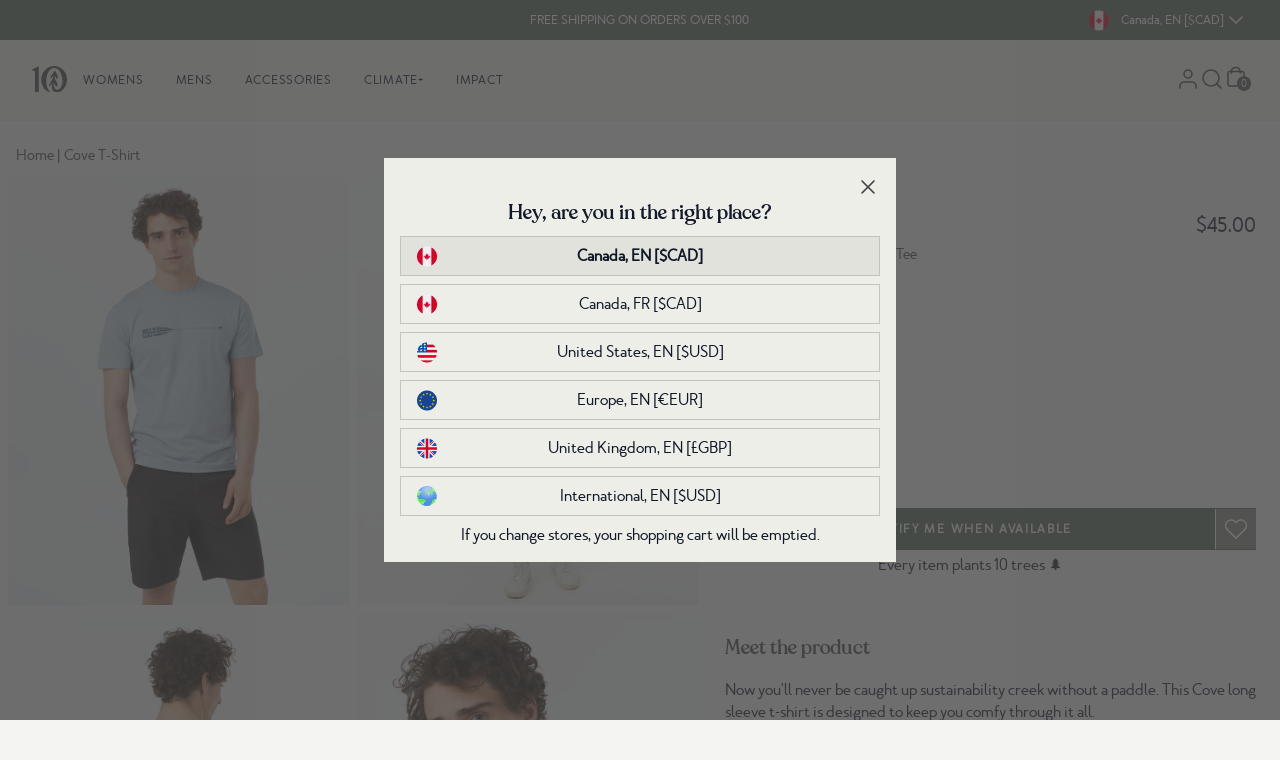

--- FILE ---
content_type: text/json
request_url: https://conf.config-security.com/model
body_size: 83
content:
{"title":"recommendation AI model (keras)","structure":"release_id=0x31:4b:4b:64:66:56:56:63:2e:40:2b:20:4b:31:3c:4b:63:5e:2a:46:79:3d:46:62:57:7d:58:41:3a;keras;52oqrulvfzpqfscmpcnnio83s41mkieqz9mzama2wiwuz6xvd7986s42r237qcnxj6qmbx60","weights":"../weights/314b4b64.h5","biases":"../biases/314b4b64.h5"}

--- FILE ---
content_type: text/javascript; charset=utf-8
request_url: https://www.tentree.ca/products/cove-classic-t-shirt.js
body_size: 911
content:
{"id":7390439407802,"title":"Cove T-Shirt","handle":"cove-classic-t-shirt","description":"\u003cp\u003eNow you'll never be caught up sustainability creek without a paddle. This Cove long sleeve t-shirt is designed to keep you comfy through it all.\u003c\/p\u003e","published_at":"2023-06-09T10:07:14-07:00","created_at":"2023-06-08T12:43:46-07:00","vendor":"tentree","type":"Mens","tags":["25-birthday-sale","40%","50-off","boxing-deepest-25","boxingwk2021","deepest-discount-2025","deepest-discounts","deepest-discounts-2025","dirty-deals","eco material: organic cotton","eco material: recycled polyester","eco material: tencel","final-sale","GF2021VIP","GF21VIP-EXTRA10","gh-mens-cove-classic-t-shirt","graphic","graphic-tshirts","graphics","low-in-stock","m","mens","new-sale-styles-GF24","organic-cotton","points_10","production","recycled-polyester","rtly-non-returnable","shortsleeve","shortsleeve-tshirts","shortsleeves","sitewide-2025","sitewide-sale","SP25-513","SS25sale-30to50","supercircle","t-shirts-tanks","tencel","tops","WI21"],"price":4500,"price_min":4500,"price_max":4500,"available":false,"price_varies":false,"compare_at_price":null,"compare_at_price_min":0,"compare_at_price_max":0,"compare_at_price_varies":false,"variants":[{"id":42476984828090,"title":"BLUE FOG HEATHER \/ S","option1":"BLUE FOG HEATHER","option2":"S","option3":null,"sku":"TCM1908-0475-S","requires_shipping":true,"taxable":true,"featured_image":{"id":33257851551930,"product_id":7390439407802,"position":1,"created_at":"2023-06-08T12:47:04-07:00","updated_at":"2023-06-08T12:47:08-07:00","alt":"Blue-Men_s-Eco-Friendly-Graphic-Tee *Model is 6'1\", wearing size M","width":960,"height":1200,"src":"https:\/\/cdn.shopify.com\/s\/files\/1\/2404\/6643\/files\/Blue-Men_s-Eco-Friendly-Graphic-Tee-TCM1908-0475_2.jpg?v=1686253628","variant_ids":[42476984828090,42476984860858,42476984893626,42476984926394,42476984959162]},"available":false,"name":"Cove T-Shirt - BLUE FOG HEATHER \/ S","public_title":"BLUE FOG HEATHER \/ S","options":["BLUE FOG HEATHER","S"],"price":4500,"weight":400,"compare_at_price":null,"inventory_management":"shopify","barcode":"661814353357","featured_media":{"alt":"Blue-Men_s-Eco-Friendly-Graphic-Tee *Model is 6'1\", wearing size M","id":25659370700986,"position":1,"preview_image":{"aspect_ratio":0.8,"height":1200,"width":960,"src":"https:\/\/cdn.shopify.com\/s\/files\/1\/2404\/6643\/files\/Blue-Men_s-Eco-Friendly-Graphic-Tee-TCM1908-0475_2.jpg?v=1686253628"}},"quantity_rule":{"min":1,"max":null,"increment":1},"quantity_price_breaks":[],"requires_selling_plan":false,"selling_plan_allocations":[]},{"id":42476984860858,"title":"BLUE FOG HEATHER \/ M","option1":"BLUE FOG HEATHER","option2":"M","option3":null,"sku":"TCM1908-0475-M","requires_shipping":true,"taxable":true,"featured_image":{"id":33257851551930,"product_id":7390439407802,"position":1,"created_at":"2023-06-08T12:47:04-07:00","updated_at":"2023-06-08T12:47:08-07:00","alt":"Blue-Men_s-Eco-Friendly-Graphic-Tee *Model is 6'1\", wearing size M","width":960,"height":1200,"src":"https:\/\/cdn.shopify.com\/s\/files\/1\/2404\/6643\/files\/Blue-Men_s-Eco-Friendly-Graphic-Tee-TCM1908-0475_2.jpg?v=1686253628","variant_ids":[42476984828090,42476984860858,42476984893626,42476984926394,42476984959162]},"available":false,"name":"Cove T-Shirt - BLUE FOG HEATHER \/ M","public_title":"BLUE FOG HEATHER \/ M","options":["BLUE FOG HEATHER","M"],"price":4500,"weight":400,"compare_at_price":null,"inventory_management":"shopify","barcode":"661814353371","featured_media":{"alt":"Blue-Men_s-Eco-Friendly-Graphic-Tee *Model is 6'1\", wearing size M","id":25659370700986,"position":1,"preview_image":{"aspect_ratio":0.8,"height":1200,"width":960,"src":"https:\/\/cdn.shopify.com\/s\/files\/1\/2404\/6643\/files\/Blue-Men_s-Eco-Friendly-Graphic-Tee-TCM1908-0475_2.jpg?v=1686253628"}},"quantity_rule":{"min":1,"max":null,"increment":1},"quantity_price_breaks":[],"requires_selling_plan":false,"selling_plan_allocations":[]},{"id":42476984893626,"title":"BLUE FOG HEATHER \/ L","option1":"BLUE FOG HEATHER","option2":"L","option3":null,"sku":"TCM1908-0475-L","requires_shipping":true,"taxable":true,"featured_image":{"id":33257851551930,"product_id":7390439407802,"position":1,"created_at":"2023-06-08T12:47:04-07:00","updated_at":"2023-06-08T12:47:08-07:00","alt":"Blue-Men_s-Eco-Friendly-Graphic-Tee *Model is 6'1\", wearing size M","width":960,"height":1200,"src":"https:\/\/cdn.shopify.com\/s\/files\/1\/2404\/6643\/files\/Blue-Men_s-Eco-Friendly-Graphic-Tee-TCM1908-0475_2.jpg?v=1686253628","variant_ids":[42476984828090,42476984860858,42476984893626,42476984926394,42476984959162]},"available":false,"name":"Cove T-Shirt - BLUE FOG HEATHER \/ L","public_title":"BLUE FOG HEATHER \/ L","options":["BLUE FOG HEATHER","L"],"price":4500,"weight":400,"compare_at_price":null,"inventory_management":"shopify","barcode":"661814353401","featured_media":{"alt":"Blue-Men_s-Eco-Friendly-Graphic-Tee *Model is 6'1\", wearing size M","id":25659370700986,"position":1,"preview_image":{"aspect_ratio":0.8,"height":1200,"width":960,"src":"https:\/\/cdn.shopify.com\/s\/files\/1\/2404\/6643\/files\/Blue-Men_s-Eco-Friendly-Graphic-Tee-TCM1908-0475_2.jpg?v=1686253628"}},"quantity_rule":{"min":1,"max":null,"increment":1},"quantity_price_breaks":[],"requires_selling_plan":false,"selling_plan_allocations":[]},{"id":42476984926394,"title":"BLUE FOG HEATHER \/ XL","option1":"BLUE FOG HEATHER","option2":"XL","option3":null,"sku":"TCM1908-0475-XL","requires_shipping":true,"taxable":true,"featured_image":{"id":33257851551930,"product_id":7390439407802,"position":1,"created_at":"2023-06-08T12:47:04-07:00","updated_at":"2023-06-08T12:47:08-07:00","alt":"Blue-Men_s-Eco-Friendly-Graphic-Tee *Model is 6'1\", wearing size M","width":960,"height":1200,"src":"https:\/\/cdn.shopify.com\/s\/files\/1\/2404\/6643\/files\/Blue-Men_s-Eco-Friendly-Graphic-Tee-TCM1908-0475_2.jpg?v=1686253628","variant_ids":[42476984828090,42476984860858,42476984893626,42476984926394,42476984959162]},"available":false,"name":"Cove T-Shirt - BLUE FOG HEATHER \/ XL","public_title":"BLUE FOG HEATHER \/ XL","options":["BLUE FOG HEATHER","XL"],"price":4500,"weight":400,"compare_at_price":null,"inventory_management":"shopify","barcode":"661814353326","featured_media":{"alt":"Blue-Men_s-Eco-Friendly-Graphic-Tee *Model is 6'1\", wearing size M","id":25659370700986,"position":1,"preview_image":{"aspect_ratio":0.8,"height":1200,"width":960,"src":"https:\/\/cdn.shopify.com\/s\/files\/1\/2404\/6643\/files\/Blue-Men_s-Eco-Friendly-Graphic-Tee-TCM1908-0475_2.jpg?v=1686253628"}},"quantity_rule":{"min":1,"max":null,"increment":1},"quantity_price_breaks":[],"requires_selling_plan":false,"selling_plan_allocations":[]},{"id":42476984959162,"title":"BLUE FOG HEATHER \/ XXL","option1":"BLUE FOG HEATHER","option2":"XXL","option3":null,"sku":"TCM1908-0475-XXL","requires_shipping":true,"taxable":true,"featured_image":{"id":33257851551930,"product_id":7390439407802,"position":1,"created_at":"2023-06-08T12:47:04-07:00","updated_at":"2023-06-08T12:47:08-07:00","alt":"Blue-Men_s-Eco-Friendly-Graphic-Tee *Model is 6'1\", wearing size M","width":960,"height":1200,"src":"https:\/\/cdn.shopify.com\/s\/files\/1\/2404\/6643\/files\/Blue-Men_s-Eco-Friendly-Graphic-Tee-TCM1908-0475_2.jpg?v=1686253628","variant_ids":[42476984828090,42476984860858,42476984893626,42476984926394,42476984959162]},"available":false,"name":"Cove T-Shirt - BLUE FOG HEATHER \/ XXL","public_title":"BLUE FOG HEATHER \/ XXL","options":["BLUE FOG HEATHER","XXL"],"price":4500,"weight":400,"compare_at_price":null,"inventory_management":"shopify","barcode":"661814353296","featured_media":{"alt":"Blue-Men_s-Eco-Friendly-Graphic-Tee *Model is 6'1\", wearing size M","id":25659370700986,"position":1,"preview_image":{"aspect_ratio":0.8,"height":1200,"width":960,"src":"https:\/\/cdn.shopify.com\/s\/files\/1\/2404\/6643\/files\/Blue-Men_s-Eco-Friendly-Graphic-Tee-TCM1908-0475_2.jpg?v=1686253628"}},"quantity_rule":{"min":1,"max":null,"increment":1},"quantity_price_breaks":[],"requires_selling_plan":false,"selling_plan_allocations":[]}],"images":["\/\/cdn.shopify.com\/s\/files\/1\/2404\/6643\/files\/Blue-Men_s-Eco-Friendly-Graphic-Tee-TCM1908-0475_2.jpg?v=1686253628","\/\/cdn.shopify.com\/s\/files\/1\/2404\/6643\/files\/Blue-Men_s-Eco-Friendly-Graphic-Tee-TCM1908-0475_1.jpg?v=1686253628","\/\/cdn.shopify.com\/s\/files\/1\/2404\/6643\/files\/Blue-Men_s-Eco-Friendly-Graphic-Tee-TCM1908-0475_5.jpg?v=1686253628","\/\/cdn.shopify.com\/s\/files\/1\/2404\/6643\/files\/Blue-Men_s-Eco-Friendly-Graphic-Tee-TCM1908-0475_3.jpg?v=1686253628","\/\/cdn.shopify.com\/s\/files\/1\/2404\/6643\/files\/Blue-Men_s-Eco-Friendly-Graphic-Tee-TCM1908-0475_4.jpg?v=1686253628"],"featured_image":"\/\/cdn.shopify.com\/s\/files\/1\/2404\/6643\/files\/Blue-Men_s-Eco-Friendly-Graphic-Tee-TCM1908-0475_2.jpg?v=1686253628","options":[{"name":"Color","position":1,"values":["BLUE FOG HEATHER"]},{"name":"Size","position":2,"values":["S","M","L","XL","XXL"]}],"url":"\/products\/cove-classic-t-shirt","media":[{"alt":"Blue-Men_s-Eco-Friendly-Graphic-Tee *Model is 6'1\", wearing size M","id":25659370700986,"position":1,"preview_image":{"aspect_ratio":0.8,"height":1200,"width":960,"src":"https:\/\/cdn.shopify.com\/s\/files\/1\/2404\/6643\/files\/Blue-Men_s-Eco-Friendly-Graphic-Tee-TCM1908-0475_2.jpg?v=1686253628"},"aspect_ratio":0.8,"height":1200,"media_type":"image","src":"https:\/\/cdn.shopify.com\/s\/files\/1\/2404\/6643\/files\/Blue-Men_s-Eco-Friendly-Graphic-Tee-TCM1908-0475_2.jpg?v=1686253628","width":960},{"alt":"Blue-Men_s-Eco-Friendly-Graphic-Tee","id":25659370668218,"position":2,"preview_image":{"aspect_ratio":0.8,"height":1200,"width":960,"src":"https:\/\/cdn.shopify.com\/s\/files\/1\/2404\/6643\/files\/Blue-Men_s-Eco-Friendly-Graphic-Tee-TCM1908-0475_1.jpg?v=1686253628"},"aspect_ratio":0.8,"height":1200,"media_type":"image","src":"https:\/\/cdn.shopify.com\/s\/files\/1\/2404\/6643\/files\/Blue-Men_s-Eco-Friendly-Graphic-Tee-TCM1908-0475_1.jpg?v=1686253628","width":960},{"alt":"Blue-Men_s-Eco-Friendly-Graphic-Tee","id":25659370799290,"position":3,"preview_image":{"aspect_ratio":0.8,"height":1200,"width":960,"src":"https:\/\/cdn.shopify.com\/s\/files\/1\/2404\/6643\/files\/Blue-Men_s-Eco-Friendly-Graphic-Tee-TCM1908-0475_5.jpg?v=1686253628"},"aspect_ratio":0.8,"height":1200,"media_type":"image","src":"https:\/\/cdn.shopify.com\/s\/files\/1\/2404\/6643\/files\/Blue-Men_s-Eco-Friendly-Graphic-Tee-TCM1908-0475_5.jpg?v=1686253628","width":960},{"alt":"Blue-Men_s-Eco-Friendly-Graphic-Tee","id":25659370733754,"position":4,"preview_image":{"aspect_ratio":0.8,"height":1200,"width":960,"src":"https:\/\/cdn.shopify.com\/s\/files\/1\/2404\/6643\/files\/Blue-Men_s-Eco-Friendly-Graphic-Tee-TCM1908-0475_3.jpg?v=1686253628"},"aspect_ratio":0.8,"height":1200,"media_type":"image","src":"https:\/\/cdn.shopify.com\/s\/files\/1\/2404\/6643\/files\/Blue-Men_s-Eco-Friendly-Graphic-Tee-TCM1908-0475_3.jpg?v=1686253628","width":960},{"alt":"Blue-Men_s-Eco-Friendly-Graphic-Tee","id":25659370766522,"position":5,"preview_image":{"aspect_ratio":0.8,"height":1200,"width":960,"src":"https:\/\/cdn.shopify.com\/s\/files\/1\/2404\/6643\/files\/Blue-Men_s-Eco-Friendly-Graphic-Tee-TCM1908-0475_4.jpg?v=1686253628"},"aspect_ratio":0.8,"height":1200,"media_type":"image","src":"https:\/\/cdn.shopify.com\/s\/files\/1\/2404\/6643\/files\/Blue-Men_s-Eco-Friendly-Graphic-Tee-TCM1908-0475_4.jpg?v=1686253628","width":960}],"requires_selling_plan":false,"selling_plan_groups":[]}

--- FILE ---
content_type: text/javascript; charset=utf-8
request_url: https://www.tentree.ca/products/cove-classic-t-shirt.js
body_size: 1278
content:
{"id":7390439407802,"title":"Cove T-Shirt","handle":"cove-classic-t-shirt","description":"\u003cp\u003eNow you'll never be caught up sustainability creek without a paddle. This Cove long sleeve t-shirt is designed to keep you comfy through it all.\u003c\/p\u003e","published_at":"2023-06-09T10:07:14-07:00","created_at":"2023-06-08T12:43:46-07:00","vendor":"tentree","type":"Mens","tags":["25-birthday-sale","40%","50-off","boxing-deepest-25","boxingwk2021","deepest-discount-2025","deepest-discounts","deepest-discounts-2025","dirty-deals","eco material: organic cotton","eco material: recycled polyester","eco material: tencel","final-sale","GF2021VIP","GF21VIP-EXTRA10","gh-mens-cove-classic-t-shirt","graphic","graphic-tshirts","graphics","low-in-stock","m","mens","new-sale-styles-GF24","organic-cotton","points_10","production","recycled-polyester","rtly-non-returnable","shortsleeve","shortsleeve-tshirts","shortsleeves","sitewide-2025","sitewide-sale","SP25-513","SS25sale-30to50","supercircle","t-shirts-tanks","tencel","tops","WI21"],"price":4500,"price_min":4500,"price_max":4500,"available":false,"price_varies":false,"compare_at_price":null,"compare_at_price_min":0,"compare_at_price_max":0,"compare_at_price_varies":false,"variants":[{"id":42476984828090,"title":"BLUE FOG HEATHER \/ S","option1":"BLUE FOG HEATHER","option2":"S","option3":null,"sku":"TCM1908-0475-S","requires_shipping":true,"taxable":true,"featured_image":{"id":33257851551930,"product_id":7390439407802,"position":1,"created_at":"2023-06-08T12:47:04-07:00","updated_at":"2023-06-08T12:47:08-07:00","alt":"Blue-Men_s-Eco-Friendly-Graphic-Tee *Model is 6'1\", wearing size M","width":960,"height":1200,"src":"https:\/\/cdn.shopify.com\/s\/files\/1\/2404\/6643\/files\/Blue-Men_s-Eco-Friendly-Graphic-Tee-TCM1908-0475_2.jpg?v=1686253628","variant_ids":[42476984828090,42476984860858,42476984893626,42476984926394,42476984959162]},"available":false,"name":"Cove T-Shirt - BLUE FOG HEATHER \/ S","public_title":"BLUE FOG HEATHER \/ S","options":["BLUE FOG HEATHER","S"],"price":4500,"weight":400,"compare_at_price":null,"inventory_management":"shopify","barcode":"661814353357","featured_media":{"alt":"Blue-Men_s-Eco-Friendly-Graphic-Tee *Model is 6'1\", wearing size M","id":25659370700986,"position":1,"preview_image":{"aspect_ratio":0.8,"height":1200,"width":960,"src":"https:\/\/cdn.shopify.com\/s\/files\/1\/2404\/6643\/files\/Blue-Men_s-Eco-Friendly-Graphic-Tee-TCM1908-0475_2.jpg?v=1686253628"}},"quantity_rule":{"min":1,"max":null,"increment":1},"quantity_price_breaks":[],"requires_selling_plan":false,"selling_plan_allocations":[]},{"id":42476984860858,"title":"BLUE FOG HEATHER \/ M","option1":"BLUE FOG HEATHER","option2":"M","option3":null,"sku":"TCM1908-0475-M","requires_shipping":true,"taxable":true,"featured_image":{"id":33257851551930,"product_id":7390439407802,"position":1,"created_at":"2023-06-08T12:47:04-07:00","updated_at":"2023-06-08T12:47:08-07:00","alt":"Blue-Men_s-Eco-Friendly-Graphic-Tee *Model is 6'1\", wearing size M","width":960,"height":1200,"src":"https:\/\/cdn.shopify.com\/s\/files\/1\/2404\/6643\/files\/Blue-Men_s-Eco-Friendly-Graphic-Tee-TCM1908-0475_2.jpg?v=1686253628","variant_ids":[42476984828090,42476984860858,42476984893626,42476984926394,42476984959162]},"available":false,"name":"Cove T-Shirt - BLUE FOG HEATHER \/ M","public_title":"BLUE FOG HEATHER \/ M","options":["BLUE FOG HEATHER","M"],"price":4500,"weight":400,"compare_at_price":null,"inventory_management":"shopify","barcode":"661814353371","featured_media":{"alt":"Blue-Men_s-Eco-Friendly-Graphic-Tee *Model is 6'1\", wearing size M","id":25659370700986,"position":1,"preview_image":{"aspect_ratio":0.8,"height":1200,"width":960,"src":"https:\/\/cdn.shopify.com\/s\/files\/1\/2404\/6643\/files\/Blue-Men_s-Eco-Friendly-Graphic-Tee-TCM1908-0475_2.jpg?v=1686253628"}},"quantity_rule":{"min":1,"max":null,"increment":1},"quantity_price_breaks":[],"requires_selling_plan":false,"selling_plan_allocations":[]},{"id":42476984893626,"title":"BLUE FOG HEATHER \/ L","option1":"BLUE FOG HEATHER","option2":"L","option3":null,"sku":"TCM1908-0475-L","requires_shipping":true,"taxable":true,"featured_image":{"id":33257851551930,"product_id":7390439407802,"position":1,"created_at":"2023-06-08T12:47:04-07:00","updated_at":"2023-06-08T12:47:08-07:00","alt":"Blue-Men_s-Eco-Friendly-Graphic-Tee *Model is 6'1\", wearing size M","width":960,"height":1200,"src":"https:\/\/cdn.shopify.com\/s\/files\/1\/2404\/6643\/files\/Blue-Men_s-Eco-Friendly-Graphic-Tee-TCM1908-0475_2.jpg?v=1686253628","variant_ids":[42476984828090,42476984860858,42476984893626,42476984926394,42476984959162]},"available":false,"name":"Cove T-Shirt - BLUE FOG HEATHER \/ L","public_title":"BLUE FOG HEATHER \/ L","options":["BLUE FOG HEATHER","L"],"price":4500,"weight":400,"compare_at_price":null,"inventory_management":"shopify","barcode":"661814353401","featured_media":{"alt":"Blue-Men_s-Eco-Friendly-Graphic-Tee *Model is 6'1\", wearing size M","id":25659370700986,"position":1,"preview_image":{"aspect_ratio":0.8,"height":1200,"width":960,"src":"https:\/\/cdn.shopify.com\/s\/files\/1\/2404\/6643\/files\/Blue-Men_s-Eco-Friendly-Graphic-Tee-TCM1908-0475_2.jpg?v=1686253628"}},"quantity_rule":{"min":1,"max":null,"increment":1},"quantity_price_breaks":[],"requires_selling_plan":false,"selling_plan_allocations":[]},{"id":42476984926394,"title":"BLUE FOG HEATHER \/ XL","option1":"BLUE FOG HEATHER","option2":"XL","option3":null,"sku":"TCM1908-0475-XL","requires_shipping":true,"taxable":true,"featured_image":{"id":33257851551930,"product_id":7390439407802,"position":1,"created_at":"2023-06-08T12:47:04-07:00","updated_at":"2023-06-08T12:47:08-07:00","alt":"Blue-Men_s-Eco-Friendly-Graphic-Tee *Model is 6'1\", wearing size M","width":960,"height":1200,"src":"https:\/\/cdn.shopify.com\/s\/files\/1\/2404\/6643\/files\/Blue-Men_s-Eco-Friendly-Graphic-Tee-TCM1908-0475_2.jpg?v=1686253628","variant_ids":[42476984828090,42476984860858,42476984893626,42476984926394,42476984959162]},"available":false,"name":"Cove T-Shirt - BLUE FOG HEATHER \/ XL","public_title":"BLUE FOG HEATHER \/ XL","options":["BLUE FOG HEATHER","XL"],"price":4500,"weight":400,"compare_at_price":null,"inventory_management":"shopify","barcode":"661814353326","featured_media":{"alt":"Blue-Men_s-Eco-Friendly-Graphic-Tee *Model is 6'1\", wearing size M","id":25659370700986,"position":1,"preview_image":{"aspect_ratio":0.8,"height":1200,"width":960,"src":"https:\/\/cdn.shopify.com\/s\/files\/1\/2404\/6643\/files\/Blue-Men_s-Eco-Friendly-Graphic-Tee-TCM1908-0475_2.jpg?v=1686253628"}},"quantity_rule":{"min":1,"max":null,"increment":1},"quantity_price_breaks":[],"requires_selling_plan":false,"selling_plan_allocations":[]},{"id":42476984959162,"title":"BLUE FOG HEATHER \/ XXL","option1":"BLUE FOG HEATHER","option2":"XXL","option3":null,"sku":"TCM1908-0475-XXL","requires_shipping":true,"taxable":true,"featured_image":{"id":33257851551930,"product_id":7390439407802,"position":1,"created_at":"2023-06-08T12:47:04-07:00","updated_at":"2023-06-08T12:47:08-07:00","alt":"Blue-Men_s-Eco-Friendly-Graphic-Tee *Model is 6'1\", wearing size M","width":960,"height":1200,"src":"https:\/\/cdn.shopify.com\/s\/files\/1\/2404\/6643\/files\/Blue-Men_s-Eco-Friendly-Graphic-Tee-TCM1908-0475_2.jpg?v=1686253628","variant_ids":[42476984828090,42476984860858,42476984893626,42476984926394,42476984959162]},"available":false,"name":"Cove T-Shirt - BLUE FOG HEATHER \/ XXL","public_title":"BLUE FOG HEATHER \/ XXL","options":["BLUE FOG HEATHER","XXL"],"price":4500,"weight":400,"compare_at_price":null,"inventory_management":"shopify","barcode":"661814353296","featured_media":{"alt":"Blue-Men_s-Eco-Friendly-Graphic-Tee *Model is 6'1\", wearing size M","id":25659370700986,"position":1,"preview_image":{"aspect_ratio":0.8,"height":1200,"width":960,"src":"https:\/\/cdn.shopify.com\/s\/files\/1\/2404\/6643\/files\/Blue-Men_s-Eco-Friendly-Graphic-Tee-TCM1908-0475_2.jpg?v=1686253628"}},"quantity_rule":{"min":1,"max":null,"increment":1},"quantity_price_breaks":[],"requires_selling_plan":false,"selling_plan_allocations":[]}],"images":["\/\/cdn.shopify.com\/s\/files\/1\/2404\/6643\/files\/Blue-Men_s-Eco-Friendly-Graphic-Tee-TCM1908-0475_2.jpg?v=1686253628","\/\/cdn.shopify.com\/s\/files\/1\/2404\/6643\/files\/Blue-Men_s-Eco-Friendly-Graphic-Tee-TCM1908-0475_1.jpg?v=1686253628","\/\/cdn.shopify.com\/s\/files\/1\/2404\/6643\/files\/Blue-Men_s-Eco-Friendly-Graphic-Tee-TCM1908-0475_5.jpg?v=1686253628","\/\/cdn.shopify.com\/s\/files\/1\/2404\/6643\/files\/Blue-Men_s-Eco-Friendly-Graphic-Tee-TCM1908-0475_3.jpg?v=1686253628","\/\/cdn.shopify.com\/s\/files\/1\/2404\/6643\/files\/Blue-Men_s-Eco-Friendly-Graphic-Tee-TCM1908-0475_4.jpg?v=1686253628"],"featured_image":"\/\/cdn.shopify.com\/s\/files\/1\/2404\/6643\/files\/Blue-Men_s-Eco-Friendly-Graphic-Tee-TCM1908-0475_2.jpg?v=1686253628","options":[{"name":"Color","position":1,"values":["BLUE FOG HEATHER"]},{"name":"Size","position":2,"values":["S","M","L","XL","XXL"]}],"url":"\/products\/cove-classic-t-shirt","media":[{"alt":"Blue-Men_s-Eco-Friendly-Graphic-Tee *Model is 6'1\", wearing size M","id":25659370700986,"position":1,"preview_image":{"aspect_ratio":0.8,"height":1200,"width":960,"src":"https:\/\/cdn.shopify.com\/s\/files\/1\/2404\/6643\/files\/Blue-Men_s-Eco-Friendly-Graphic-Tee-TCM1908-0475_2.jpg?v=1686253628"},"aspect_ratio":0.8,"height":1200,"media_type":"image","src":"https:\/\/cdn.shopify.com\/s\/files\/1\/2404\/6643\/files\/Blue-Men_s-Eco-Friendly-Graphic-Tee-TCM1908-0475_2.jpg?v=1686253628","width":960},{"alt":"Blue-Men_s-Eco-Friendly-Graphic-Tee","id":25659370668218,"position":2,"preview_image":{"aspect_ratio":0.8,"height":1200,"width":960,"src":"https:\/\/cdn.shopify.com\/s\/files\/1\/2404\/6643\/files\/Blue-Men_s-Eco-Friendly-Graphic-Tee-TCM1908-0475_1.jpg?v=1686253628"},"aspect_ratio":0.8,"height":1200,"media_type":"image","src":"https:\/\/cdn.shopify.com\/s\/files\/1\/2404\/6643\/files\/Blue-Men_s-Eco-Friendly-Graphic-Tee-TCM1908-0475_1.jpg?v=1686253628","width":960},{"alt":"Blue-Men_s-Eco-Friendly-Graphic-Tee","id":25659370799290,"position":3,"preview_image":{"aspect_ratio":0.8,"height":1200,"width":960,"src":"https:\/\/cdn.shopify.com\/s\/files\/1\/2404\/6643\/files\/Blue-Men_s-Eco-Friendly-Graphic-Tee-TCM1908-0475_5.jpg?v=1686253628"},"aspect_ratio":0.8,"height":1200,"media_type":"image","src":"https:\/\/cdn.shopify.com\/s\/files\/1\/2404\/6643\/files\/Blue-Men_s-Eco-Friendly-Graphic-Tee-TCM1908-0475_5.jpg?v=1686253628","width":960},{"alt":"Blue-Men_s-Eco-Friendly-Graphic-Tee","id":25659370733754,"position":4,"preview_image":{"aspect_ratio":0.8,"height":1200,"width":960,"src":"https:\/\/cdn.shopify.com\/s\/files\/1\/2404\/6643\/files\/Blue-Men_s-Eco-Friendly-Graphic-Tee-TCM1908-0475_3.jpg?v=1686253628"},"aspect_ratio":0.8,"height":1200,"media_type":"image","src":"https:\/\/cdn.shopify.com\/s\/files\/1\/2404\/6643\/files\/Blue-Men_s-Eco-Friendly-Graphic-Tee-TCM1908-0475_3.jpg?v=1686253628","width":960},{"alt":"Blue-Men_s-Eco-Friendly-Graphic-Tee","id":25659370766522,"position":5,"preview_image":{"aspect_ratio":0.8,"height":1200,"width":960,"src":"https:\/\/cdn.shopify.com\/s\/files\/1\/2404\/6643\/files\/Blue-Men_s-Eco-Friendly-Graphic-Tee-TCM1908-0475_4.jpg?v=1686253628"},"aspect_ratio":0.8,"height":1200,"media_type":"image","src":"https:\/\/cdn.shopify.com\/s\/files\/1\/2404\/6643\/files\/Blue-Men_s-Eco-Friendly-Graphic-Tee-TCM1908-0475_4.jpg?v=1686253628","width":960}],"requires_selling_plan":false,"selling_plan_groups":[]}

--- FILE ---
content_type: image/svg+xml
request_url: https://cdn.shopify.com/s/files/1/0050/1815/7144/files/arrow-right.svg?v=1643185226
body_size: -641
content:
<svg width="9" height="10" viewBox="0 0 9 10" fill="none" xmlns="http://www.w3.org/2000/svg">
<path d="M1 5H8M8 5L4.5 1.5M8 5L4.5 8.5" stroke="#424242" stroke-width="1.5" stroke-linecap="round" stroke-linejoin="round"/>
</svg>
